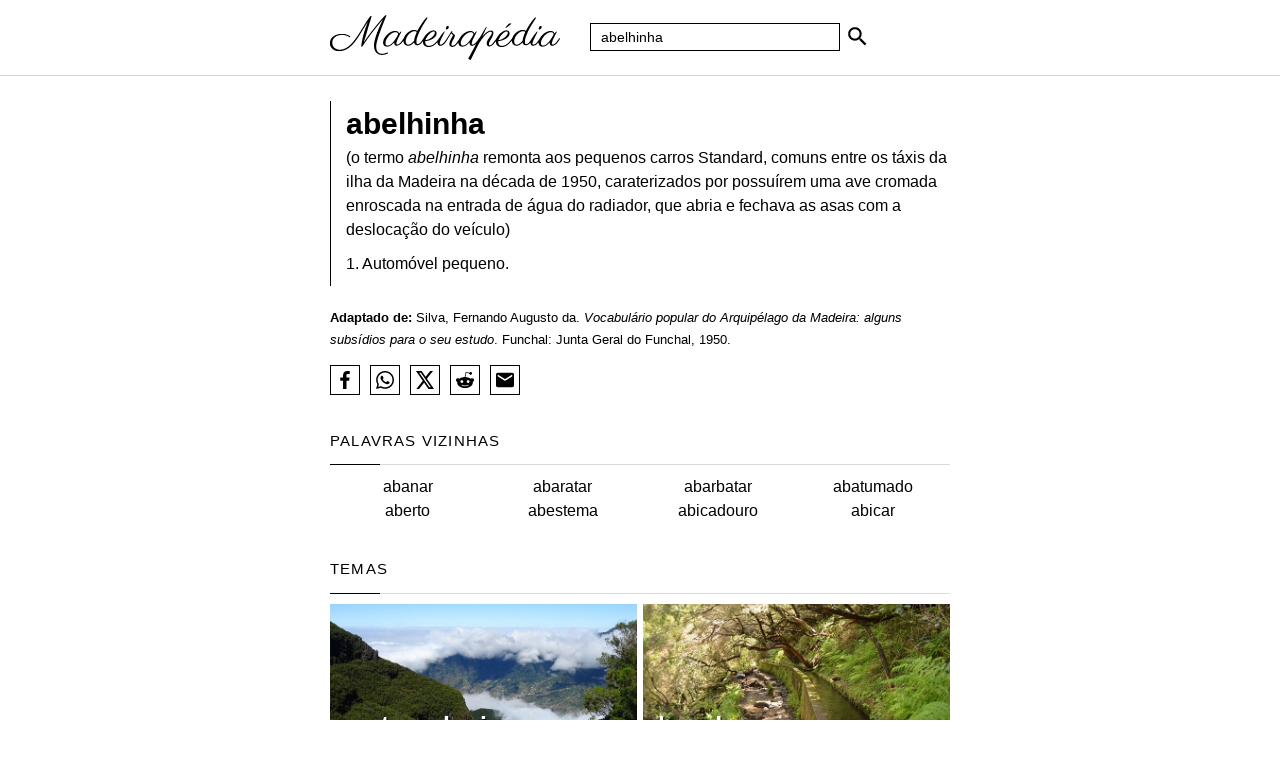

--- FILE ---
content_type: text/html; charset=UTF-8
request_url: https://madeirapedia.com/abelhinha
body_size: 1781
content:
<!doctype html>
<html lang="pt">
	<head>
		<meta charset="utf-8">
		<meta name="viewport" content="width=device-width, initial-scale=1">
		<link rel="icon" type="image/png" href="/assets/images/icon_v1.png">
		<title>abelhinha | Madeirapédia, o dicionário madeirense</title><meta name="description" content="Consulte o significado de abelhinha no Madeirapédia, o dicionário madeirense">		<link rel="stylesheet" href="/assets/css/main.css">
	</head>
	<body>
		<div class="cabecalho">
			<div class="conteudo">
				<a href="/"><img class="logo" src="/assets/images/logo_v1.svg" width="230" height="45" alt="Madeirapédia"></a>
				<form method="get" onsubmit="pesquisar(event)">
					<input type="text" name="palavra" autocomplete="off" placeholder="Pesquisa" aria-label="Pesquisa" value="abelhinha">
					<input type="submit" aria-label="Pesquisar" value>
				</form>
			</div>
		</div>
		<div class="pagina">
			<div class="conteudo">
				<div class="definicao"><h1 class="palavra"><b>abelhinha</b></h1><div class="notas">(o termo <i>abelhinha</i> remonta aos pequenos carros Standard, comuns entre os táxis da ilha da Madeira na década de 1950, caraterizados por possuírem uma ave cromada enroscada na entrada de água do radiador, que abria e fechava as asas com a deslocação do veículo)</div><div class="significado">1. Automóvel pequeno.<br></div></div><div class="fonte"><small><b>Adaptado de:</b> Silva, Fernando Augusto da. <i>Vocabulário popular do Arquipélago da Madeira: alguns subsídios para o seu estudo</i>. Funchal: Junta Geral do Funchal, 1950.</small></div><div class="partilha"><a href="https://www.facebook.com/sharer.php?u=https://madeirapedia.com/abelhinha" rel="noopener" target="_blank" title="Partilha no Facebook"><div class="social facebook"></div></a><a href="whatsapp://send?text=abelhinha%0A%0A1. Automóvel pequeno.%0A%0ALi o significado em: https://madeirapedia.com/abelhinha" data-action="share/whatsapp/share" title="Partilha pelo WhatsApp"><div class="social whatsapp"></div></a><a href="http://x.com/share?url=https://madeirapedia.com/abelhinha&text=abelhinha%0A%0A1. Automóvel pequeno.%0A%0A&hashtags=madeira,madeirense" rel="noopener" target="_blank" title="Partilha no X"><div class="social x"></div></a><a href="http://reddit.com/submit?url=https://madeirapedia.com/abelhinha&title=abelhinha" rel="noopener" target="_blank" title="Partilha no Reddit"><div class="social reddit"></div></a><a href="/cdn-cgi/l/email-protection#[base64]" title="Partilha por email"><div class="social email"></div></a></div><h2 class="titulo">Palavras vizinhas</h2><div class="divisor"><span></span></div><div class="grelha"><div class="coluna25"><a href="/abanar">abanar</a></div><div class="coluna25"><a href="/abaratar">abaratar</a></div><div class="coluna25"><a href="/abarbatar">abarbatar</a></div><div class="coluna25"><a href="/abatumado">abatumado</a></div><div class="coluna25"><a href="/aberto">aberto</a></div><div class="coluna25"><a href="/abestema">abestema</a></div><div class="coluna25"><a href="/abicadouro">abicadouro</a></div><div class="coluna25"><a href="/abicar">abicar</a></div></div>				<h2 class="titulo">Temas</h2>
				<div class="divisor"><span></span></div>
				<div class="grelha">
					<div class="coluna50"><a href="/tema/meteorologia"><div class="imagem imagemmosaico colunaesquerda"><img src="/assets/images/temas/meteorologia_v1.jpg" alt="Imagem do tema meteorologia"><div class="imagem-legenda">meteorologia</div></div></a></div><div class="coluna50"><a href="/tema/levadas"><div class="imagem imagemmosaico colunadireita"><img src="/assets/images/temas/levadas_v1.jpg" alt="Imagem do tema levadas"><div class="imagem-legenda">levadas</div></div></a></div><div class="coluna50"><a href="/tema/animais"><div class="imagem imagemmosaico colunaesquerda"><img src="/assets/images/temas/animais_v1.jpg" alt="Imagem do tema animais"><div class="imagem-legenda">animais</div></div></a></div><div class="coluna50"><a href="/tema/relevos"><div class="imagem imagemmosaico colunadireita"><img src="/assets/images/temas/relevos_v1.jpg" alt="Imagem do tema relevos"><div class="imagem-legenda">relevos</div></div></a></div>				</div>
			</div>
		</div>
		<div class="rodape">© 2020 - 2026 Madeirapédia, o dicionário madeirense<br><a href="/sugerir-palavra">sugerir palavra</a> | <a href="/créditos">créditos</a> | <a href="/contacto">contacto</a> | <a href="/">sobre nós</a></div>
		<script data-cfasync="false" src="/cdn-cgi/scripts/5c5dd728/cloudflare-static/email-decode.min.js"></script><script src="/assets/js/main.js"></script>
	<script defer src="https://static.cloudflareinsights.com/beacon.min.js/vcd15cbe7772f49c399c6a5babf22c1241717689176015" integrity="sha512-ZpsOmlRQV6y907TI0dKBHq9Md29nnaEIPlkf84rnaERnq6zvWvPUqr2ft8M1aS28oN72PdrCzSjY4U6VaAw1EQ==" data-cf-beacon='{"version":"2024.11.0","token":"1a39bdcd54494ea5a93690aa076770d2","r":1,"server_timing":{"name":{"cfCacheStatus":true,"cfEdge":true,"cfExtPri":true,"cfL4":true,"cfOrigin":true,"cfSpeedBrain":true},"location_startswith":null}}' crossorigin="anonymous"></script>
</body>
</html>

--- FILE ---
content_type: text/javascript
request_url: https://madeirapedia.com/assets/js/main.js
body_size: 724
content:
document.addEventListener("DOMContentLoaded", function () {
    var input = document.getElementsByName("palavra")[0]
    var activeIndex = -1
    var pesquisa = ""
    var resultados = []

    input.addEventListener("input", function () {
        pesquisa = input.value

        if (pesquisa.length === 0) {
            apagarResultados()
            return
        }

        var formData = new FormData()
        formData.append("pesquisa", pesquisa)

        fetch("/", {
            method: "POST",
            body: formData
        })
        .then(response => response.text())
        .then(responseText => {
            resultados = JSON.parse(responseText)

            apagarResultados()
            mostrarResultados()
        })
        .catch(error => console.error(error))
    })

    input.addEventListener("focus", function () {
        let lista = document.getElementById("resultados")

        if (!lista && resultados.length > 0 && input.value.length > 0)
            mostrarResultados()
    })

    input.addEventListener("keydown", function (event) {
        let lista = document.getElementById("resultados")
        if (!lista)
            return

        let itens = lista.getElementsByTagName("li")

        if (event.key === "ArrowDown" || event.key === "ArrowUp") {
            event.preventDefault()

            if (event.key === "ArrowDown")
                activeIndex++
            if (event.key === "ArrowUp")
                activeIndex--

            if (activeIndex >= itens.length)
                activeIndex = -1
            if (activeIndex <= -2)
                activeIndex = resultados.length - 1

            selecionarItem(itens)
            alterarInput()
        }
    })

    document.addEventListener("click", function (event) {
        var lista = document.getElementById("resultados")

        if (event.target !== input && (!lista || !lista.contains(event.target)))
            apagarResultados()
    })

    window.addEventListener("resize", function () {
        var lista = document.getElementById("resultados")
        if (lista) {
            var inputStyle = input.getBoundingClientRect()
            lista.style.top = (inputStyle.bottom + window.scrollY) + "px"
            lista.style.left = inputStyle.left + "px"
            lista.style.width = (inputStyle.width - 2) + "px"
        }
    })

    function mostrarResultados() {
        var lista = document.createElement("ul")
        lista.setAttribute("id", "resultados")

        var inputStyle = input.getBoundingClientRect()
        lista.style.position = "absolute"
        lista.style.top = (inputStyle.bottom + window.scrollY) + "px"
        lista.style.left = inputStyle.left + "px"
        lista.style.width = (inputStyle.width - 2) + "px"

        resultados.forEach((resultado, index) => {
            let esquerda = `<b>${resultado.substr(0, pesquisa.length)}</b>`
            let direita = resultado.substr(pesquisa.length)

            let item = document.createElement("li")
            item.innerHTML = `${esquerda}${direita}`
            item.addEventListener("click", function () {
                input.value = resultado
                window.location.href = resultado
                apagarResultados()
            })
            item.addEventListener("mouseover", function () {
                activeIndex = -1
                selecionarItem(lista.getElementsByTagName("li"))
            })
            lista.appendChild(item)
        })

        document.body.appendChild(lista)
    }

    function apagarResultados() {
        var lista = document.getElementById("resultados")
        if (lista)
            lista.remove()
        activeIndex = -1
    }

    function selecionarItem(itens) {
        for (let i = 0; i < itens.length; i++)
            itens[i].classList.remove("selecionado")
        
        if (activeIndex >= 0)
            itens[activeIndex].classList.add("selecionado")
    }

    function alterarInput() {
        if (activeIndex >= 0)
            input.value = resultados[activeIndex]
        else
            input.value = pesquisa
    }
})

function pesquisar(event) {
    event.preventDefault()
    window.location.href = document.getElementsByName("palavra")[0].value
}

function sugerirPalavra() {
    if (document.forms["sugestao"]["sugestao-palavra"].value === "") {
        alert("Preencher o campo da palavra")
        return false
    }
    else if (document.forms["sugestao"]["sugestao-palavra"].value.length < 2) {
        alert("Preencher o campo da palavra com pelo menos 2 letras")
        return false
    }
    else if (document.forms["sugestao"]["sugestao-definicao"].value === "") {
        alert("Preencher o campo da definição")
        return false
    }
    else if (document.forms["sugestao"]["sugestao-definicao"].value.length < 2) {
        alert("Preencher o campo da definição com pelo menos 2 letras")
        return false
    }
    else
        return true
}